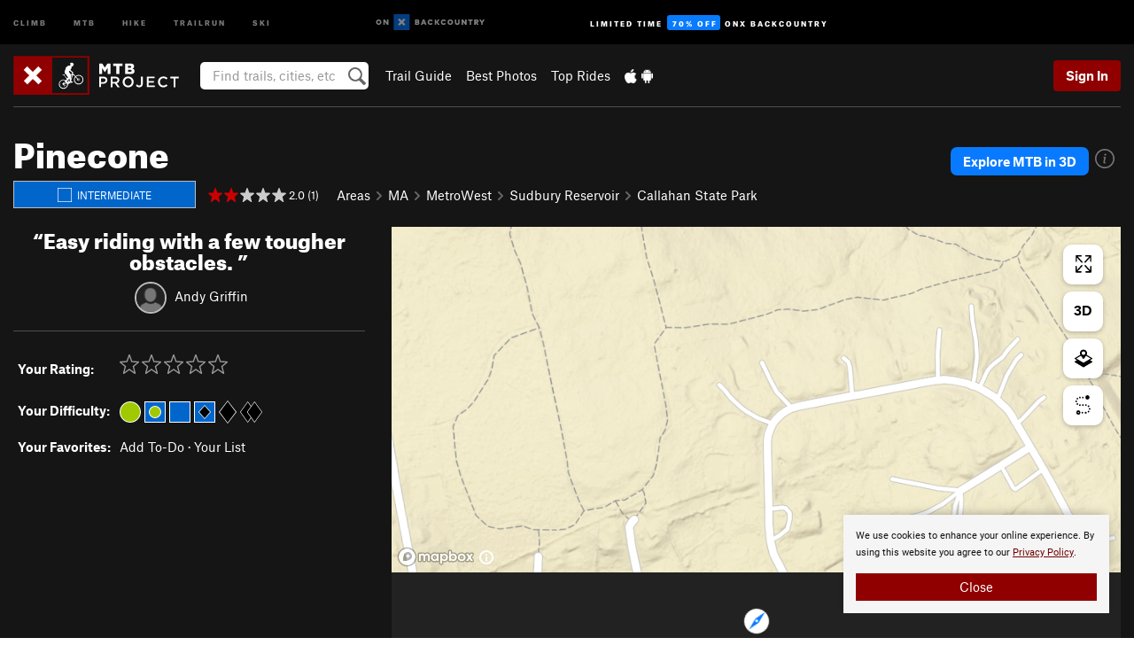

--- FILE ---
content_type: text/html; charset=utf-8
request_url: https://www.google.com/recaptcha/enterprise/anchor?ar=1&k=6LdFNV0jAAAAAJb9kqjVRGnzoAzDwSuJU1LLcyLn&co=aHR0cHM6Ly93d3cubXRicHJvamVjdC5jb206NDQz&hl=en&v=PoyoqOPhxBO7pBk68S4YbpHZ&size=invisible&anchor-ms=20000&execute-ms=30000&cb=fxb0h18y920m
body_size: 48738
content:
<!DOCTYPE HTML><html dir="ltr" lang="en"><head><meta http-equiv="Content-Type" content="text/html; charset=UTF-8">
<meta http-equiv="X-UA-Compatible" content="IE=edge">
<title>reCAPTCHA</title>
<style type="text/css">
/* cyrillic-ext */
@font-face {
  font-family: 'Roboto';
  font-style: normal;
  font-weight: 400;
  font-stretch: 100%;
  src: url(//fonts.gstatic.com/s/roboto/v48/KFO7CnqEu92Fr1ME7kSn66aGLdTylUAMa3GUBHMdazTgWw.woff2) format('woff2');
  unicode-range: U+0460-052F, U+1C80-1C8A, U+20B4, U+2DE0-2DFF, U+A640-A69F, U+FE2E-FE2F;
}
/* cyrillic */
@font-face {
  font-family: 'Roboto';
  font-style: normal;
  font-weight: 400;
  font-stretch: 100%;
  src: url(//fonts.gstatic.com/s/roboto/v48/KFO7CnqEu92Fr1ME7kSn66aGLdTylUAMa3iUBHMdazTgWw.woff2) format('woff2');
  unicode-range: U+0301, U+0400-045F, U+0490-0491, U+04B0-04B1, U+2116;
}
/* greek-ext */
@font-face {
  font-family: 'Roboto';
  font-style: normal;
  font-weight: 400;
  font-stretch: 100%;
  src: url(//fonts.gstatic.com/s/roboto/v48/KFO7CnqEu92Fr1ME7kSn66aGLdTylUAMa3CUBHMdazTgWw.woff2) format('woff2');
  unicode-range: U+1F00-1FFF;
}
/* greek */
@font-face {
  font-family: 'Roboto';
  font-style: normal;
  font-weight: 400;
  font-stretch: 100%;
  src: url(//fonts.gstatic.com/s/roboto/v48/KFO7CnqEu92Fr1ME7kSn66aGLdTylUAMa3-UBHMdazTgWw.woff2) format('woff2');
  unicode-range: U+0370-0377, U+037A-037F, U+0384-038A, U+038C, U+038E-03A1, U+03A3-03FF;
}
/* math */
@font-face {
  font-family: 'Roboto';
  font-style: normal;
  font-weight: 400;
  font-stretch: 100%;
  src: url(//fonts.gstatic.com/s/roboto/v48/KFO7CnqEu92Fr1ME7kSn66aGLdTylUAMawCUBHMdazTgWw.woff2) format('woff2');
  unicode-range: U+0302-0303, U+0305, U+0307-0308, U+0310, U+0312, U+0315, U+031A, U+0326-0327, U+032C, U+032F-0330, U+0332-0333, U+0338, U+033A, U+0346, U+034D, U+0391-03A1, U+03A3-03A9, U+03B1-03C9, U+03D1, U+03D5-03D6, U+03F0-03F1, U+03F4-03F5, U+2016-2017, U+2034-2038, U+203C, U+2040, U+2043, U+2047, U+2050, U+2057, U+205F, U+2070-2071, U+2074-208E, U+2090-209C, U+20D0-20DC, U+20E1, U+20E5-20EF, U+2100-2112, U+2114-2115, U+2117-2121, U+2123-214F, U+2190, U+2192, U+2194-21AE, U+21B0-21E5, U+21F1-21F2, U+21F4-2211, U+2213-2214, U+2216-22FF, U+2308-230B, U+2310, U+2319, U+231C-2321, U+2336-237A, U+237C, U+2395, U+239B-23B7, U+23D0, U+23DC-23E1, U+2474-2475, U+25AF, U+25B3, U+25B7, U+25BD, U+25C1, U+25CA, U+25CC, U+25FB, U+266D-266F, U+27C0-27FF, U+2900-2AFF, U+2B0E-2B11, U+2B30-2B4C, U+2BFE, U+3030, U+FF5B, U+FF5D, U+1D400-1D7FF, U+1EE00-1EEFF;
}
/* symbols */
@font-face {
  font-family: 'Roboto';
  font-style: normal;
  font-weight: 400;
  font-stretch: 100%;
  src: url(//fonts.gstatic.com/s/roboto/v48/KFO7CnqEu92Fr1ME7kSn66aGLdTylUAMaxKUBHMdazTgWw.woff2) format('woff2');
  unicode-range: U+0001-000C, U+000E-001F, U+007F-009F, U+20DD-20E0, U+20E2-20E4, U+2150-218F, U+2190, U+2192, U+2194-2199, U+21AF, U+21E6-21F0, U+21F3, U+2218-2219, U+2299, U+22C4-22C6, U+2300-243F, U+2440-244A, U+2460-24FF, U+25A0-27BF, U+2800-28FF, U+2921-2922, U+2981, U+29BF, U+29EB, U+2B00-2BFF, U+4DC0-4DFF, U+FFF9-FFFB, U+10140-1018E, U+10190-1019C, U+101A0, U+101D0-101FD, U+102E0-102FB, U+10E60-10E7E, U+1D2C0-1D2D3, U+1D2E0-1D37F, U+1F000-1F0FF, U+1F100-1F1AD, U+1F1E6-1F1FF, U+1F30D-1F30F, U+1F315, U+1F31C, U+1F31E, U+1F320-1F32C, U+1F336, U+1F378, U+1F37D, U+1F382, U+1F393-1F39F, U+1F3A7-1F3A8, U+1F3AC-1F3AF, U+1F3C2, U+1F3C4-1F3C6, U+1F3CA-1F3CE, U+1F3D4-1F3E0, U+1F3ED, U+1F3F1-1F3F3, U+1F3F5-1F3F7, U+1F408, U+1F415, U+1F41F, U+1F426, U+1F43F, U+1F441-1F442, U+1F444, U+1F446-1F449, U+1F44C-1F44E, U+1F453, U+1F46A, U+1F47D, U+1F4A3, U+1F4B0, U+1F4B3, U+1F4B9, U+1F4BB, U+1F4BF, U+1F4C8-1F4CB, U+1F4D6, U+1F4DA, U+1F4DF, U+1F4E3-1F4E6, U+1F4EA-1F4ED, U+1F4F7, U+1F4F9-1F4FB, U+1F4FD-1F4FE, U+1F503, U+1F507-1F50B, U+1F50D, U+1F512-1F513, U+1F53E-1F54A, U+1F54F-1F5FA, U+1F610, U+1F650-1F67F, U+1F687, U+1F68D, U+1F691, U+1F694, U+1F698, U+1F6AD, U+1F6B2, U+1F6B9-1F6BA, U+1F6BC, U+1F6C6-1F6CF, U+1F6D3-1F6D7, U+1F6E0-1F6EA, U+1F6F0-1F6F3, U+1F6F7-1F6FC, U+1F700-1F7FF, U+1F800-1F80B, U+1F810-1F847, U+1F850-1F859, U+1F860-1F887, U+1F890-1F8AD, U+1F8B0-1F8BB, U+1F8C0-1F8C1, U+1F900-1F90B, U+1F93B, U+1F946, U+1F984, U+1F996, U+1F9E9, U+1FA00-1FA6F, U+1FA70-1FA7C, U+1FA80-1FA89, U+1FA8F-1FAC6, U+1FACE-1FADC, U+1FADF-1FAE9, U+1FAF0-1FAF8, U+1FB00-1FBFF;
}
/* vietnamese */
@font-face {
  font-family: 'Roboto';
  font-style: normal;
  font-weight: 400;
  font-stretch: 100%;
  src: url(//fonts.gstatic.com/s/roboto/v48/KFO7CnqEu92Fr1ME7kSn66aGLdTylUAMa3OUBHMdazTgWw.woff2) format('woff2');
  unicode-range: U+0102-0103, U+0110-0111, U+0128-0129, U+0168-0169, U+01A0-01A1, U+01AF-01B0, U+0300-0301, U+0303-0304, U+0308-0309, U+0323, U+0329, U+1EA0-1EF9, U+20AB;
}
/* latin-ext */
@font-face {
  font-family: 'Roboto';
  font-style: normal;
  font-weight: 400;
  font-stretch: 100%;
  src: url(//fonts.gstatic.com/s/roboto/v48/KFO7CnqEu92Fr1ME7kSn66aGLdTylUAMa3KUBHMdazTgWw.woff2) format('woff2');
  unicode-range: U+0100-02BA, U+02BD-02C5, U+02C7-02CC, U+02CE-02D7, U+02DD-02FF, U+0304, U+0308, U+0329, U+1D00-1DBF, U+1E00-1E9F, U+1EF2-1EFF, U+2020, U+20A0-20AB, U+20AD-20C0, U+2113, U+2C60-2C7F, U+A720-A7FF;
}
/* latin */
@font-face {
  font-family: 'Roboto';
  font-style: normal;
  font-weight: 400;
  font-stretch: 100%;
  src: url(//fonts.gstatic.com/s/roboto/v48/KFO7CnqEu92Fr1ME7kSn66aGLdTylUAMa3yUBHMdazQ.woff2) format('woff2');
  unicode-range: U+0000-00FF, U+0131, U+0152-0153, U+02BB-02BC, U+02C6, U+02DA, U+02DC, U+0304, U+0308, U+0329, U+2000-206F, U+20AC, U+2122, U+2191, U+2193, U+2212, U+2215, U+FEFF, U+FFFD;
}
/* cyrillic-ext */
@font-face {
  font-family: 'Roboto';
  font-style: normal;
  font-weight: 500;
  font-stretch: 100%;
  src: url(//fonts.gstatic.com/s/roboto/v48/KFO7CnqEu92Fr1ME7kSn66aGLdTylUAMa3GUBHMdazTgWw.woff2) format('woff2');
  unicode-range: U+0460-052F, U+1C80-1C8A, U+20B4, U+2DE0-2DFF, U+A640-A69F, U+FE2E-FE2F;
}
/* cyrillic */
@font-face {
  font-family: 'Roboto';
  font-style: normal;
  font-weight: 500;
  font-stretch: 100%;
  src: url(//fonts.gstatic.com/s/roboto/v48/KFO7CnqEu92Fr1ME7kSn66aGLdTylUAMa3iUBHMdazTgWw.woff2) format('woff2');
  unicode-range: U+0301, U+0400-045F, U+0490-0491, U+04B0-04B1, U+2116;
}
/* greek-ext */
@font-face {
  font-family: 'Roboto';
  font-style: normal;
  font-weight: 500;
  font-stretch: 100%;
  src: url(//fonts.gstatic.com/s/roboto/v48/KFO7CnqEu92Fr1ME7kSn66aGLdTylUAMa3CUBHMdazTgWw.woff2) format('woff2');
  unicode-range: U+1F00-1FFF;
}
/* greek */
@font-face {
  font-family: 'Roboto';
  font-style: normal;
  font-weight: 500;
  font-stretch: 100%;
  src: url(//fonts.gstatic.com/s/roboto/v48/KFO7CnqEu92Fr1ME7kSn66aGLdTylUAMa3-UBHMdazTgWw.woff2) format('woff2');
  unicode-range: U+0370-0377, U+037A-037F, U+0384-038A, U+038C, U+038E-03A1, U+03A3-03FF;
}
/* math */
@font-face {
  font-family: 'Roboto';
  font-style: normal;
  font-weight: 500;
  font-stretch: 100%;
  src: url(//fonts.gstatic.com/s/roboto/v48/KFO7CnqEu92Fr1ME7kSn66aGLdTylUAMawCUBHMdazTgWw.woff2) format('woff2');
  unicode-range: U+0302-0303, U+0305, U+0307-0308, U+0310, U+0312, U+0315, U+031A, U+0326-0327, U+032C, U+032F-0330, U+0332-0333, U+0338, U+033A, U+0346, U+034D, U+0391-03A1, U+03A3-03A9, U+03B1-03C9, U+03D1, U+03D5-03D6, U+03F0-03F1, U+03F4-03F5, U+2016-2017, U+2034-2038, U+203C, U+2040, U+2043, U+2047, U+2050, U+2057, U+205F, U+2070-2071, U+2074-208E, U+2090-209C, U+20D0-20DC, U+20E1, U+20E5-20EF, U+2100-2112, U+2114-2115, U+2117-2121, U+2123-214F, U+2190, U+2192, U+2194-21AE, U+21B0-21E5, U+21F1-21F2, U+21F4-2211, U+2213-2214, U+2216-22FF, U+2308-230B, U+2310, U+2319, U+231C-2321, U+2336-237A, U+237C, U+2395, U+239B-23B7, U+23D0, U+23DC-23E1, U+2474-2475, U+25AF, U+25B3, U+25B7, U+25BD, U+25C1, U+25CA, U+25CC, U+25FB, U+266D-266F, U+27C0-27FF, U+2900-2AFF, U+2B0E-2B11, U+2B30-2B4C, U+2BFE, U+3030, U+FF5B, U+FF5D, U+1D400-1D7FF, U+1EE00-1EEFF;
}
/* symbols */
@font-face {
  font-family: 'Roboto';
  font-style: normal;
  font-weight: 500;
  font-stretch: 100%;
  src: url(//fonts.gstatic.com/s/roboto/v48/KFO7CnqEu92Fr1ME7kSn66aGLdTylUAMaxKUBHMdazTgWw.woff2) format('woff2');
  unicode-range: U+0001-000C, U+000E-001F, U+007F-009F, U+20DD-20E0, U+20E2-20E4, U+2150-218F, U+2190, U+2192, U+2194-2199, U+21AF, U+21E6-21F0, U+21F3, U+2218-2219, U+2299, U+22C4-22C6, U+2300-243F, U+2440-244A, U+2460-24FF, U+25A0-27BF, U+2800-28FF, U+2921-2922, U+2981, U+29BF, U+29EB, U+2B00-2BFF, U+4DC0-4DFF, U+FFF9-FFFB, U+10140-1018E, U+10190-1019C, U+101A0, U+101D0-101FD, U+102E0-102FB, U+10E60-10E7E, U+1D2C0-1D2D3, U+1D2E0-1D37F, U+1F000-1F0FF, U+1F100-1F1AD, U+1F1E6-1F1FF, U+1F30D-1F30F, U+1F315, U+1F31C, U+1F31E, U+1F320-1F32C, U+1F336, U+1F378, U+1F37D, U+1F382, U+1F393-1F39F, U+1F3A7-1F3A8, U+1F3AC-1F3AF, U+1F3C2, U+1F3C4-1F3C6, U+1F3CA-1F3CE, U+1F3D4-1F3E0, U+1F3ED, U+1F3F1-1F3F3, U+1F3F5-1F3F7, U+1F408, U+1F415, U+1F41F, U+1F426, U+1F43F, U+1F441-1F442, U+1F444, U+1F446-1F449, U+1F44C-1F44E, U+1F453, U+1F46A, U+1F47D, U+1F4A3, U+1F4B0, U+1F4B3, U+1F4B9, U+1F4BB, U+1F4BF, U+1F4C8-1F4CB, U+1F4D6, U+1F4DA, U+1F4DF, U+1F4E3-1F4E6, U+1F4EA-1F4ED, U+1F4F7, U+1F4F9-1F4FB, U+1F4FD-1F4FE, U+1F503, U+1F507-1F50B, U+1F50D, U+1F512-1F513, U+1F53E-1F54A, U+1F54F-1F5FA, U+1F610, U+1F650-1F67F, U+1F687, U+1F68D, U+1F691, U+1F694, U+1F698, U+1F6AD, U+1F6B2, U+1F6B9-1F6BA, U+1F6BC, U+1F6C6-1F6CF, U+1F6D3-1F6D7, U+1F6E0-1F6EA, U+1F6F0-1F6F3, U+1F6F7-1F6FC, U+1F700-1F7FF, U+1F800-1F80B, U+1F810-1F847, U+1F850-1F859, U+1F860-1F887, U+1F890-1F8AD, U+1F8B0-1F8BB, U+1F8C0-1F8C1, U+1F900-1F90B, U+1F93B, U+1F946, U+1F984, U+1F996, U+1F9E9, U+1FA00-1FA6F, U+1FA70-1FA7C, U+1FA80-1FA89, U+1FA8F-1FAC6, U+1FACE-1FADC, U+1FADF-1FAE9, U+1FAF0-1FAF8, U+1FB00-1FBFF;
}
/* vietnamese */
@font-face {
  font-family: 'Roboto';
  font-style: normal;
  font-weight: 500;
  font-stretch: 100%;
  src: url(//fonts.gstatic.com/s/roboto/v48/KFO7CnqEu92Fr1ME7kSn66aGLdTylUAMa3OUBHMdazTgWw.woff2) format('woff2');
  unicode-range: U+0102-0103, U+0110-0111, U+0128-0129, U+0168-0169, U+01A0-01A1, U+01AF-01B0, U+0300-0301, U+0303-0304, U+0308-0309, U+0323, U+0329, U+1EA0-1EF9, U+20AB;
}
/* latin-ext */
@font-face {
  font-family: 'Roboto';
  font-style: normal;
  font-weight: 500;
  font-stretch: 100%;
  src: url(//fonts.gstatic.com/s/roboto/v48/KFO7CnqEu92Fr1ME7kSn66aGLdTylUAMa3KUBHMdazTgWw.woff2) format('woff2');
  unicode-range: U+0100-02BA, U+02BD-02C5, U+02C7-02CC, U+02CE-02D7, U+02DD-02FF, U+0304, U+0308, U+0329, U+1D00-1DBF, U+1E00-1E9F, U+1EF2-1EFF, U+2020, U+20A0-20AB, U+20AD-20C0, U+2113, U+2C60-2C7F, U+A720-A7FF;
}
/* latin */
@font-face {
  font-family: 'Roboto';
  font-style: normal;
  font-weight: 500;
  font-stretch: 100%;
  src: url(//fonts.gstatic.com/s/roboto/v48/KFO7CnqEu92Fr1ME7kSn66aGLdTylUAMa3yUBHMdazQ.woff2) format('woff2');
  unicode-range: U+0000-00FF, U+0131, U+0152-0153, U+02BB-02BC, U+02C6, U+02DA, U+02DC, U+0304, U+0308, U+0329, U+2000-206F, U+20AC, U+2122, U+2191, U+2193, U+2212, U+2215, U+FEFF, U+FFFD;
}
/* cyrillic-ext */
@font-face {
  font-family: 'Roboto';
  font-style: normal;
  font-weight: 900;
  font-stretch: 100%;
  src: url(//fonts.gstatic.com/s/roboto/v48/KFO7CnqEu92Fr1ME7kSn66aGLdTylUAMa3GUBHMdazTgWw.woff2) format('woff2');
  unicode-range: U+0460-052F, U+1C80-1C8A, U+20B4, U+2DE0-2DFF, U+A640-A69F, U+FE2E-FE2F;
}
/* cyrillic */
@font-face {
  font-family: 'Roboto';
  font-style: normal;
  font-weight: 900;
  font-stretch: 100%;
  src: url(//fonts.gstatic.com/s/roboto/v48/KFO7CnqEu92Fr1ME7kSn66aGLdTylUAMa3iUBHMdazTgWw.woff2) format('woff2');
  unicode-range: U+0301, U+0400-045F, U+0490-0491, U+04B0-04B1, U+2116;
}
/* greek-ext */
@font-face {
  font-family: 'Roboto';
  font-style: normal;
  font-weight: 900;
  font-stretch: 100%;
  src: url(//fonts.gstatic.com/s/roboto/v48/KFO7CnqEu92Fr1ME7kSn66aGLdTylUAMa3CUBHMdazTgWw.woff2) format('woff2');
  unicode-range: U+1F00-1FFF;
}
/* greek */
@font-face {
  font-family: 'Roboto';
  font-style: normal;
  font-weight: 900;
  font-stretch: 100%;
  src: url(//fonts.gstatic.com/s/roboto/v48/KFO7CnqEu92Fr1ME7kSn66aGLdTylUAMa3-UBHMdazTgWw.woff2) format('woff2');
  unicode-range: U+0370-0377, U+037A-037F, U+0384-038A, U+038C, U+038E-03A1, U+03A3-03FF;
}
/* math */
@font-face {
  font-family: 'Roboto';
  font-style: normal;
  font-weight: 900;
  font-stretch: 100%;
  src: url(//fonts.gstatic.com/s/roboto/v48/KFO7CnqEu92Fr1ME7kSn66aGLdTylUAMawCUBHMdazTgWw.woff2) format('woff2');
  unicode-range: U+0302-0303, U+0305, U+0307-0308, U+0310, U+0312, U+0315, U+031A, U+0326-0327, U+032C, U+032F-0330, U+0332-0333, U+0338, U+033A, U+0346, U+034D, U+0391-03A1, U+03A3-03A9, U+03B1-03C9, U+03D1, U+03D5-03D6, U+03F0-03F1, U+03F4-03F5, U+2016-2017, U+2034-2038, U+203C, U+2040, U+2043, U+2047, U+2050, U+2057, U+205F, U+2070-2071, U+2074-208E, U+2090-209C, U+20D0-20DC, U+20E1, U+20E5-20EF, U+2100-2112, U+2114-2115, U+2117-2121, U+2123-214F, U+2190, U+2192, U+2194-21AE, U+21B0-21E5, U+21F1-21F2, U+21F4-2211, U+2213-2214, U+2216-22FF, U+2308-230B, U+2310, U+2319, U+231C-2321, U+2336-237A, U+237C, U+2395, U+239B-23B7, U+23D0, U+23DC-23E1, U+2474-2475, U+25AF, U+25B3, U+25B7, U+25BD, U+25C1, U+25CA, U+25CC, U+25FB, U+266D-266F, U+27C0-27FF, U+2900-2AFF, U+2B0E-2B11, U+2B30-2B4C, U+2BFE, U+3030, U+FF5B, U+FF5D, U+1D400-1D7FF, U+1EE00-1EEFF;
}
/* symbols */
@font-face {
  font-family: 'Roboto';
  font-style: normal;
  font-weight: 900;
  font-stretch: 100%;
  src: url(//fonts.gstatic.com/s/roboto/v48/KFO7CnqEu92Fr1ME7kSn66aGLdTylUAMaxKUBHMdazTgWw.woff2) format('woff2');
  unicode-range: U+0001-000C, U+000E-001F, U+007F-009F, U+20DD-20E0, U+20E2-20E4, U+2150-218F, U+2190, U+2192, U+2194-2199, U+21AF, U+21E6-21F0, U+21F3, U+2218-2219, U+2299, U+22C4-22C6, U+2300-243F, U+2440-244A, U+2460-24FF, U+25A0-27BF, U+2800-28FF, U+2921-2922, U+2981, U+29BF, U+29EB, U+2B00-2BFF, U+4DC0-4DFF, U+FFF9-FFFB, U+10140-1018E, U+10190-1019C, U+101A0, U+101D0-101FD, U+102E0-102FB, U+10E60-10E7E, U+1D2C0-1D2D3, U+1D2E0-1D37F, U+1F000-1F0FF, U+1F100-1F1AD, U+1F1E6-1F1FF, U+1F30D-1F30F, U+1F315, U+1F31C, U+1F31E, U+1F320-1F32C, U+1F336, U+1F378, U+1F37D, U+1F382, U+1F393-1F39F, U+1F3A7-1F3A8, U+1F3AC-1F3AF, U+1F3C2, U+1F3C4-1F3C6, U+1F3CA-1F3CE, U+1F3D4-1F3E0, U+1F3ED, U+1F3F1-1F3F3, U+1F3F5-1F3F7, U+1F408, U+1F415, U+1F41F, U+1F426, U+1F43F, U+1F441-1F442, U+1F444, U+1F446-1F449, U+1F44C-1F44E, U+1F453, U+1F46A, U+1F47D, U+1F4A3, U+1F4B0, U+1F4B3, U+1F4B9, U+1F4BB, U+1F4BF, U+1F4C8-1F4CB, U+1F4D6, U+1F4DA, U+1F4DF, U+1F4E3-1F4E6, U+1F4EA-1F4ED, U+1F4F7, U+1F4F9-1F4FB, U+1F4FD-1F4FE, U+1F503, U+1F507-1F50B, U+1F50D, U+1F512-1F513, U+1F53E-1F54A, U+1F54F-1F5FA, U+1F610, U+1F650-1F67F, U+1F687, U+1F68D, U+1F691, U+1F694, U+1F698, U+1F6AD, U+1F6B2, U+1F6B9-1F6BA, U+1F6BC, U+1F6C6-1F6CF, U+1F6D3-1F6D7, U+1F6E0-1F6EA, U+1F6F0-1F6F3, U+1F6F7-1F6FC, U+1F700-1F7FF, U+1F800-1F80B, U+1F810-1F847, U+1F850-1F859, U+1F860-1F887, U+1F890-1F8AD, U+1F8B0-1F8BB, U+1F8C0-1F8C1, U+1F900-1F90B, U+1F93B, U+1F946, U+1F984, U+1F996, U+1F9E9, U+1FA00-1FA6F, U+1FA70-1FA7C, U+1FA80-1FA89, U+1FA8F-1FAC6, U+1FACE-1FADC, U+1FADF-1FAE9, U+1FAF0-1FAF8, U+1FB00-1FBFF;
}
/* vietnamese */
@font-face {
  font-family: 'Roboto';
  font-style: normal;
  font-weight: 900;
  font-stretch: 100%;
  src: url(//fonts.gstatic.com/s/roboto/v48/KFO7CnqEu92Fr1ME7kSn66aGLdTylUAMa3OUBHMdazTgWw.woff2) format('woff2');
  unicode-range: U+0102-0103, U+0110-0111, U+0128-0129, U+0168-0169, U+01A0-01A1, U+01AF-01B0, U+0300-0301, U+0303-0304, U+0308-0309, U+0323, U+0329, U+1EA0-1EF9, U+20AB;
}
/* latin-ext */
@font-face {
  font-family: 'Roboto';
  font-style: normal;
  font-weight: 900;
  font-stretch: 100%;
  src: url(//fonts.gstatic.com/s/roboto/v48/KFO7CnqEu92Fr1ME7kSn66aGLdTylUAMa3KUBHMdazTgWw.woff2) format('woff2');
  unicode-range: U+0100-02BA, U+02BD-02C5, U+02C7-02CC, U+02CE-02D7, U+02DD-02FF, U+0304, U+0308, U+0329, U+1D00-1DBF, U+1E00-1E9F, U+1EF2-1EFF, U+2020, U+20A0-20AB, U+20AD-20C0, U+2113, U+2C60-2C7F, U+A720-A7FF;
}
/* latin */
@font-face {
  font-family: 'Roboto';
  font-style: normal;
  font-weight: 900;
  font-stretch: 100%;
  src: url(//fonts.gstatic.com/s/roboto/v48/KFO7CnqEu92Fr1ME7kSn66aGLdTylUAMa3yUBHMdazQ.woff2) format('woff2');
  unicode-range: U+0000-00FF, U+0131, U+0152-0153, U+02BB-02BC, U+02C6, U+02DA, U+02DC, U+0304, U+0308, U+0329, U+2000-206F, U+20AC, U+2122, U+2191, U+2193, U+2212, U+2215, U+FEFF, U+FFFD;
}

</style>
<link rel="stylesheet" type="text/css" href="https://www.gstatic.com/recaptcha/releases/PoyoqOPhxBO7pBk68S4YbpHZ/styles__ltr.css">
<script nonce="i1dQjR4wVrIUVovrEC_-ow" type="text/javascript">window['__recaptcha_api'] = 'https://www.google.com/recaptcha/enterprise/';</script>
<script type="text/javascript" src="https://www.gstatic.com/recaptcha/releases/PoyoqOPhxBO7pBk68S4YbpHZ/recaptcha__en.js" nonce="i1dQjR4wVrIUVovrEC_-ow">
      
    </script></head>
<body><div id="rc-anchor-alert" class="rc-anchor-alert"></div>
<input type="hidden" id="recaptcha-token" value="[base64]">
<script type="text/javascript" nonce="i1dQjR4wVrIUVovrEC_-ow">
      recaptcha.anchor.Main.init("[\x22ainput\x22,[\x22bgdata\x22,\x22\x22,\[base64]/[base64]/[base64]/[base64]/[base64]/UltsKytdPUU6KEU8MjA0OD9SW2wrK109RT4+NnwxOTI6KChFJjY0NTEyKT09NTUyOTYmJk0rMTxjLmxlbmd0aCYmKGMuY2hhckNvZGVBdChNKzEpJjY0NTEyKT09NTYzMjA/[base64]/[base64]/[base64]/[base64]/[base64]/[base64]/[base64]\x22,\[base64]\\u003d\x22,\[base64]/DqcOCwrbCtcKKChbDq2jDiMOnDMO8w5hib0UpbwXDq0xvwq/Dm1RUbMOjwqPCl8OOXhsPwrIowrHDuzrDqE0Xwo8ZSMO8MB9Hw47DilDCnjdcc1jCtwxhX8KsLMOXwrjDoVMcwqhOWcOrw6fDncKjC8KOw4rDhsKpw4t/w6EteMKqwr/DtsKnIxlpacO/cMOIG8OHwqZ4fHdBwpkPw5cofhcoLyTDiFV5AcKOam8JcFM/[base64]/IznDnTIfX1DDpMKMw7YuesKDVSF0w780wpc/wpR2w7LCm2bCpcKgAzkgZ8OUesOod8KXX1ZZwqrDj14Bw60+WATCrsOnwqU3UFtvw5cqwpPCksKmEMKgHCEMbWPCk8KWccOlYsOmSmkLK07DtcK1dcOFw4TDngjDhGNRQl7DrjI1Y2w+w6zDuSfDhSLDh0XCisOFwq/DiMOkPsOUPcOywrtQX39zfMKGw5zCn8KOUMOzE3hkJsOpw59Zw7zDpGJewo7DjMO+wqQgwr1Uw4fCvhnDuFzDt33Ch8KhRcKsbgpAwoDDt2bDvDEQSkvCuwjCtcOswpPDvcODT1tYwpzDicKSb1PCmsOew7dLw590e8K5IcOtH8K2woV3e8Okw7xIw4/DnEtsJixkNMOLw5tKFcO+WzYRH0ArX8K/ccOzwpw2w6MowrRFZ8OyE8KOJ8OibVHCuCN4w7JYw5vCicKQVxpGdsK/wqAUO0XDpnrCtDjDuwRQMiDCjycvW8KGE8KzTWXCmMKnwoHCvkfDocOiw5heajpzwrVow7DCmHxRw6zDkEgVcTXDlsKbIgBsw4ZVwrYSw5fCjz1HwrDDnsKtJRIVETRGw7U6wofDoQAQWcOoXCwDw73Cs8Ovd8OLNF/[base64]/w4QUFCTCmsOKRDxIJ8K8w6kDw6MBDQJqwpsUwopXZy/[base64]/CgMKiw7HDrsOmaDhnfcOOw7hmGlQ+w5zCtAsNbsOJw5jDusKNRk3Dpw47Gx7CnADDjMK8wo7CsiXCvMKBw7HCgVbCjT/DtXctW8OhC2MjLHXDjyBBenEewpXCiMO7AChtdD/[base64]/DjxTDuMKiW8KXNsOUw7bDsHMVw6DDg8KfKgMfw7XDvQrDlUtfwoVYwoTDgUNIHxPCoBvCvAwYO1TDrSPDtFbCuDPDkiMYOS1hF2jDvC0/PV0Ww7Nsa8OvZ3ssaXjDmX5IwoZTcMOee8OWTl5MRcO4w4bCsFxmXsKHcsO+S8O0w4sSw49sw6zCo1YKwr1lwqXDgQ3CicOkM1TCpykcw5zCs8O/[base64]/CpkTChzliUQnDs8Ozb1QOwqLCoVzDhUjDo2lIwoTCi8O4wqzCgzlbw4kFdcOkEcOBw47CgMOnccKnE8OIworDs8K4K8O/f8O3BMOowqfCsMK1w4UQwqfCvT0hw4ZRwqQ8w4oTwpTDjDTCuRHDgMOowr/Cgm03wonDvsOwF0VNwqjDgUTCpyfCgGXDn0pswqYtw5Mpw5woNAZ3FThWKsOwPMOxwqwkw6DClXZDKzUhw77CqMOUNMOcHGEJwr3DlcK7w7nDgsO5wrsRwr/Di8K2NMOnw73CksOqNQQow7rDl3TChD3DvmrCmTXDqVDCoVkbWUYUwpVPwpPDr1Riw73Cp8O2w4TDisO0wqMtwpEkAMK6wr1dLAASw7ljZ8Obwqxhw70yL1Ijw7gPWyHCmsOpZHpYwr3CownCuMKXw5LCv8K5wrLCmMK4PcOcBsKnwrcWdTtVEn/CmcKLH8KIHMKDPMOzwpTChzHDmTzCinR0VHxKP8KdXBPCjQLCmFPDgsOrdcOgL8O/wpA0UUzDnMOFw4fCo8KuKMKxwoB4w6PDsWXDpC5yNXB+wpHCqMOxwqzCm8KZwoIZw58qPcKuAkXCkMOuw6o4wobCvWjCi3YUw4PDgF4UesKyw5zCtE9BwrNKJMOpw79RIQtbZhhmSMK6Y24rR8Oyw4ABTXV4w7xXwqLDtcK/bMO0w67DjBnDmcKrN8KiwqsmM8Kmw6h+wr8CVcOHQsOZb23CjHDDlkfCscORZMO0wowHfsK4w4McVsOHB8ODQyjDvsO7HjLCo3XDt8ObaTHCmj1Awp0Aw4jCqsOXPR7Dk8Kcw4RWw5TCtF/[base64]/DlsKUWkbDmsKtwpRzw7/Com/ChnvDv8Kjw6NxworCpHjDm8OSw7wpXcOeC3XDm8KQw791L8KaM8KbwoBewrIUBMObwoBuw68aEDbCjCNXwo1sfjfCrRJ3aSTCg0vChmoFwqc9w6XDpWR5XsOoesK/QxjCp8OKwofCglchwq/DlMOwIsOMG8KEdHUtwrPDpcKCQcK4w441wqNgwo/Cqj3Du0c7TwQqasOqw7NNB8ONw67Ck8KLw6ghFAhJwrnDmzjCicKkH3pkHlbCoB/DpTsPZ3x3w5HDuUYaWMKgRcK9DkDClMO0w5LDgxfDkMOqUlLCgMKAwqJ/w4g8ShdwUA3DnMO0PcOcWnt9N8O+w4NrwpPDvDDDp2I8w4DCtMOUXcOQTlPDphdew7NEwqzDusKHWn7ChHwjE8Oiwq7DtcO7SMO+w6/[base64]/CpXFGQcKVw6HCqMKlBsKWwrIywoDDjsONbcK3wpHDux3Ct8OfYnhtLSl9w4DDrzHCk8Ktw7pUw67ClsK9wpvCgsKww7MHDwwbwr4swpJ9WwQnZ8KOA0rCgTlUUsORwoghw6QRwq/CpxnCiMKQFXPDssKpwrZFw48KAMKrwqHCu0QrLsKjwpdGSlvChhJ6w6PDhjzCisKvWMKRBsKmQ8OCw7QSwq/CucOiCMKPwpbCvsOre3UrwrYJwqTDocO9GsOtwrtLwrDDt8KjwrEqenXCssKCaMO6SsOwbT5Ow7pvKWA1wqjDgsO7wqh4Y8KbA8OPdcKKwr7DpnzCjDx7w5TDkcOxw5DDgj/[base64]/Cu0Utw5U5wr8dwoPCrSfDgcK8NsK7w5sOYD0JJ8OhYMKtKmLCtlZxw4EiWHprw4jCl8KFTV3CrnPCvsKeBUXDm8OwaR1jN8KSw53DhiYAw4HDmMKcw6jCjn0TRsOQfxs3YiMkwqEcU3QAasKsw7gVDVh7enHDt8Kbw4zChsKgw51ac0gjwo7CsAHCmB/DpcO0wqM5ScKlH3Nbw75vI8KTwqoLNMOEwo4Mwp3Dv2rCt8O4D8OwesOEOcKcbsOFGMOFwrIsOh/Dg27CsjsMwoVywoMxO3IUEMKGM8OhKMOLasOAY8OPw63CtUrCucKGwpE/[base64]/McKuwr7DuwkAH8Onw4IYOUzCiBslRxgywqzCj8OlwpHDmE7Dsh5cLMKFVlEUwp7DnVllwqvDsh3Cr24xwp/CrjYwNzvDtXhJwqLDj0HCsMKlwoN+S8KVwo5hGCvDvmDDgkBGcsKpw5QyA8KtBwodNTFgCh3CtW5YGMOGFMO7woERJi0owow5wqrCnVNCLsOgasK2cBfDgTNDeMO6w73CosOMCsOpw795w7jDjSMXO1cvPsOUJgHCgMOkw40mBMOwwroqCXYmwoPDmsOkwqTCrcK/EcKsw6A2UMKEwrvDjRbCoMKLFMKww5sxw4XDsycDQUPCksOKFmwwB8OKBhN0MijCuAnDpcOXw7fDuyoxYB8dFXnCm8OpasOzbDQRwrk2BsO/wq9wBMOsNsO+wrh9R2FZwrrCg8ObehDCq8Kew49nwpfCpMKXw63CoGTDksK3w7FJKsK5GVfCicOYw63DtTBHPMOIw4FkwrHDiT4Lw7rDqcKHw6vDhMKOw7kuwpjCv8OAwpgxGD9CURcAf1XCtAVIQ3MIIzQWwocyw4FMb8OIw5gJNT/Dp8KBBcKmw7RGw4cIwrrCkMKJWHYQalnCjFM9wo7DiF8+w53Dg8KNUcKwMT/Dm8OVfwLDiGg1Im/DtMKEwrIfesOyw5Utw4Awwqp/w4/[base64]/CgcKNw5VTbjLDgcKbd8OFKMKjZlV/GQdQLTDCpcObw4nCtxLDjMKPwpJ3RcONwpdHUcKXCMOHFsOTHFLDhRbDkcKtUEfCmcKpWmY/VMK+DitBV8OYTznCscK7w6RKw6PCh8K1wr9uwoshwo/CuV7Dg2DDtsKLEcK2TzPCm8KIL2fCu8KoJMOtw5Q/w5tKRHEFw4gJFSHCh8KYw7rDon1HwoB/TsK6YMOJEcK8w4wmNlYqw5/[base64]/BCh2RcKgH1NTNGdfK8KScFfCjU/CpgZpVGPCrW0owopSwqYWw7nCs8KGwoTCp8KvQMKbN1HDtXfDnCQuK8KwQsKgUQEYw7PCoQ5TYsK0w71owrVswql+wrNSw5fCl8OYSsKNecOUV0Ahw7Zew78/[base64]/Cr0rDt2VaWsK/Jmwzw4tQTCxGJsOewpPCoMK6ccKsw5LDvUA4wosjwqLCqgzDs8Ofw5hrwojDo07DtTPDvnxZIcOOIkbCkCnClR/[base64]/HzM/UMK2wqN7K8OEP8KpWTwAw5LDsMKEwqQkLGbCrj3CisKHDz1TbsKzJxvCpl/CiXkrRB0swq3CsMKvwpXCjiHDpcOlwpEKGsK+w7/DiGPCmsKIdMOZw4AcK8ODwr/DonLDtx3Ck8K6wrfCvh/DsMKedcO5w6jCmmEtKMKCwptnTsOzUCxyfsK3w64ywplKw7vDk2AFwpvDh1JuQUIOc8KBATYeOEbDk2VKTTMLPQ8yfjXDlxzCrBfCnhrDqcKwEzrCmTrDi1EZw47DuFgtw4QCw5LDs1/DlX1dYlPCnmY/wrDDp2/CpsOBZVPCvjcdw6khMWnCjsOtw5JfwoDDvzgQDlwMwrEzSsOwKXzCrcOjw402bsOACcK4w5siwo1XwqBlw5HCh8KBchjCpQLCpMOdfsKHwrwsw6nCjsOdw5TDnA/DhWrDhToSbcK8wrY9wp8Rw5ECX8ONRMO9wqjDjMOzAALCl1/DpsOaw6HCsVrCmcK0wpoEwoZfwqY5wrh+a8OTe1rCj8OVS2NNbsKZwrBFJX8zw5pqworDh2lrWcO4woAFw7VZGcOBBsKJwr7DusKcTnnCnwDCk1zCn8OACcK3wrkzJjnChDbCicO5wrjCiMKkw4jCsH7CrsOvwp/Dq8OxwrXCqcOIE8KNYmB6NxvChcOuw5rCtz5/X1Z+HMOZBTgNwr/DlRLDncOEwovDqcOUwqHDuBHClVwGwqTCpEXClH98wrfDj8KcIMK/w6TDu8OQw4Aewqd6w7DChWctwpRHw699IsKswoXDqsOmMMKjwpDCjBzCuMKtwojDmcKqdHDCnsOYw4Qbw6tZw787w4Aaw77DqmTDg8KEw53DicK9w6vDt8O4w4FOwo/DsSXDkFAYwpjDqzLCocOPBRlaaQnDun/[base64]/[base64]/CpsKywrbCkMOnMjHCp8K+wrQZw6F/wpEiwp95YcOKTsK3w6A/w7cwAAfCnk3CusKOSMOeUUwOwr4WOcKaYgvDvisoRsOneMKwVMKXesOLw4zDq8Ogw5TCjsKkAMO3WMOiw7bCg1cUwo3DmxfDicK7RkrCgAgONcO8B8O6wqLCjxAmZ8KGEMOdwqlvS8OxVxlwfCLCkR0OwpbDuMK7w4tjwoJDH3R+QhnCt0rCvMKdw4c+VEBDwrLDnT/DhHJiVywrcsOBwpNlKitIW8Olw7HDu8KETMKYwqQnGHstUsOrwr8GRcK5wqnDlMKPNcKwAwZGwoTDsG3DoMK8Kn7ChMOnVjYXw4HDl3/CvmrDrH4fwqBtwpokw7RlwrrCgQPCvSnDiR1ew6Ynw4cEw5TCnMKWwq/ChsO4RFfDpMKtVDgew4tqwphmwopgw6gFL2Bbw5XDlMKVw6PCk8OCwpJgdkAowoBCXVLCvcO7wo3CtsKDwrpZw4oWD113CClRdl1Tw6J4wpbCmMK+wr7Cpg/DjcKPw6LDnXBsw5FxwpVzw5PDlRTDt8KEw7vCnsOhw6LCsV8KQ8K/XcKQw5VLdcKTwqLDl8ORFsONT8K6worCoSQhw7FtwqLDqcKrEcKyDzjCqsKGwrQLw5fCh8O1w4fDhCUDw5XDiMKjw4oxwozDhWNAwo8tMsOBwqXCkMK+Ey/CpsKzwpVcGMKtVcO/wojDnUvDriM8wqHDsX4+w5VRFsOCwotLCMKWSsKUBFVIw6ZxDcOvTsKvKcKtRsKfdMKjNQMJwq9Nwp3Cn8OkwrXCg8OeJ8OkSsKoXsKIw6bCmikLTsOzLMOTSMKzwpwUwqvDrWXCnXABwrNNMizDuX8NQQ/Ct8OZw6NDwq5XF8O1asK3w5TCn8KSMx3CgsOzdsKtbygeOcKXaT9fCsO+w6YDw7nClAzDhTPCpQ9gDWNTW8OUwpLCsMKhZmfCp8KJYMOmTcOmwp/DtBMPQTJdwo3Dr8OMwo1ew4TDr0/ClCbDtAIswq7CrDjDqQHChkQ3w7oUPyp/wpLDijnCgcOvw5nCngDDjMOMEsOGWMK5w4EsTngdw4FKwrUaaS3Dp3vCr3TDiCzCkg/[base64]/Dg3RGIBphw53CrsOPJxsKwq/Dl8KIw67CisOqIRrCtcK8VG/[base64]/Dgmpow4XCqsKGPMOkYsO/eWnDjsKMUMOFwpzDgSTDvDMZwozDtMKIw5bDhmrDhwXDu8OAPsK0IGYWGsKqw43DkcK+wpppw4bDo8OeY8OGw7Vewr8Za3/DqsKrw5UmSiN3w4JfNBnChTPCqhzDhypUw6MwdcKvwrvCoDVGwrpJD1XDhx/Cs8KXNXR7w5ktRMKwwro2VsK9w60XP3HCgVPDhDBiwqjDqMKKw4IOw71bCivDs8OTw5/DnBEYwpnClCvDh8OdfX9Mw5wocMO0w7MuAcOyN8O2a8Klw6/Do8KFwrgOJsORw5UOISDCuA8lAXPDhSdKSMKPGMKzMwopw5p7wrjDr8OTa8Kqw4rDicOCbsKyd8OIa8KTwo/DulbDsiAvTDwiwrXCrcOsM8KxwoPDmMKhNGFCQH9QZ8OkZ1bDsMOIBljCjXQFUsK9wqbDhcO0wr1Wa8KVUMKFw5Q7wq8OTwnDucOwwpTCr8OqLgYNw6t0w7vCm8KfMsKFOsOtXMKzH8KIC1JfwqYVcXk9FB7CsEI/w7DDgykPwoNTEyRaNMOcQsKgwq8wQ8KcEQAbwpcxcMONw6E1aMO3w7liw4A3BjrCtMOFw7RBbMKjwq9uHsOMSSDCtXPCiFXCiQrCrCXCviVFTsKgVsO+w7RfBxE/HMKfwofCtiwzRsKzw6I3EMK5McO4wrEtwr4DwqAtw6/[base64]/QydRMzHCs3sMwrtHw5jDgVooTcKGw7/[base64]/[base64]/DuXjCtHZbwr48w6gxw7HDkk7CgsOdMcKNwrIBOMK/RsKkwolCRsKBw5dvwqnDssKaw6LCtAjCi0d5IcODw64SGzzCqsOGIsKcVsOtRREscgzCpcOgDhwQY8OSFMOzw4ppAErDqGcjBTlwwp5rw4AiVMKfUMOgw47DgBnDllRbVlbDjBzDpsOlXsK/[base64]/[base64]/w7jCu8KKw4HDlsKOOj/Dp8O5w5JRIMKbw77Di8KNw5tVHDbCjcKTFRU8UijDg8O8w4rChMKQdksgXMKRAMOvwoEkw54Gem/CsMOIwpU2w43Cpn/[base64]/Ck3ZkA8K8HMOJbcO3CsOsaMKbw6MTJlNYFDjCucOeSTfCusKww5zDuB3Cr8OPw41eRi3Dgm7Cn1FewoV/JsOXcMOwwoQ/YW0eT8OEwpxwO8KDQyXDg2PDgjMiAxstZsKmwokhZcKvwp1hwq1nw5nCqVN7wq5UXTXDo8OEXMOwHCrDkRASBmbCsU/CpMOmFcOxDDwXS33CpsOWwpXDi3nCqjcxwrjDowTCnMKLw43DssOYFcO+wpjDjcK7aiI+PMKbw7DDkm9SwqTDiG3DrMK1KnHDp3FuSn0Ywp7CrVnCpMKqwpzDmEJJwpArw7smwrUgXEDDk03Do8K0w4bDncKDa8KIYWxATi/DgsK+Pw7Dq3hVwqfCsV1Jw7AZPEdqfCRRwpbCksKLIxB4wpTCjiFfw5EGwrzDlMOcYifDoMKxwoHCqG3Dkx9dw7DCuMKeFsKhworCicKQw7pqwpgUD8O7FMOEE8OswobCucKPwqfDiVTCizPDt8OTbMK+w7HCssKZAcOzwrp/ez/CvzPDpnITwpHCnRJgwrbDsMOVNsO4YMOKOgnCknPCnMONMcOSwoNTw7LCrcKJwqrDhgkqNMOoElDCr2jCiFLCpnDDu1cJwqwHB8KZw4nDm8O2woJyY2/CkwldE3bDk8O9WcK+Xmgdw5E7AMOsfcO2w4nCicOzACvCisKPwrrDsSZDw67Co8OdScOCDcOgMC/[base64]/DuhbDiEpaCQ9mb0rDoMKuw4lNRB04w7XDicKTw6fCo2XCtMOnXnI3wqXDnXgcO8KcwqjDt8OvcMO2C8Otw5jDoRV1E3TDhzrDksOPwqTDvQrCiMOTDirCl8Kmw7olQ3rCqTHCtAXCpSLDvCR1w63CiGJ6biY5cMK7FT9bfXvCssKmXWsDR8OAEcOtwrYCw7B/[base64]/CrsKKQMK+YMOZQsK+wqvCtArDqlrCsMKAw79kw4V7OMKmwp7CgynDuWLDs3/DpEnDrArCkFfDlD4NV1nDuj0CahR+NsKhYhXDncO8wpHDmcK2wpRiw5s0w4/DjU7Cv2N7SMKoOAo6by7CksK5JQbDvsOLwpXDgDB9A2TDjcKswq1fWcK9wrI/wr4UBMOkVDwGEsKewqhVGiNSw7crMMOPwoUbw5UmU8OzdzTCjcOEw6cHwpPCkMOKE8KLwqlGbMKvSELDoUjCikTCjmlzw5AOXwhUIUHDmQd3FcO1woMew4XCtcODwoXCpFYfcsOsSMO4aVlyEcO0w4s2wrbCiSlRwqs4wopFwp/DgUNWP0ttE8KWwrzDiDTCusKGwqbCgSHCiX/Dr20nwpvDjBNawrvDqxsJaMO9BkgLN8K0eMKzByDDqMK7O8Ogwq/DvsKfEBFLwo92YxB+w6B4w53CisONw67Dky3DosOow7V9ZcOnZ0fCqMOIdndfwrnDg2TCo8KrD8KjQkdYKCXDpMOpw57DhDjCvQ/[base64]/CjsKwKnTCom/CkC3DrcKEw5wfW8KwecO4wrFJIE/CnFPCsyRpwohbBRvClcKPw67Djjo9LiJFwoxlwq5rwoZjMjLDvEHDs2hpwqxZw7gvw4tMw5DDgV3Dp8KGwq7DlcKqcA8cw5DDrQ3DsMKEwpjCsD3CkXYpTzhdw7DDtRrDvgpJcMOXc8Opw60vN8OKwpbDrcKYFsO/BA1UNgZTasKHdMKZwrIkLkLCr8KowoYiFDolw4AwD1TCj27Dn0w4w47Ch8KvEjTCgzMNWsOJE8KPw5vDmC0Rw5tFw6HCjxt6KMOFwpDDkMOFwpbCvcKiwqlvYcOswq8iw7bDkQpUBHN8V8ORwp/[base64]/wrDDncOmwrrCiMKJAMOlw4jCggnDssOUwrVNXMO1Fmlkw7/CscOzw73DmTLCm2ENw4vDkAszw4Bow5zCgcOYBQfCssO/[base64]/[base64]/[base64]/CsjFkKcKcwrR6w7rDhcOmw67Cqm7ChmxCEwRtFm9nUcK1BBF8w4rDr8KSAzo4OcOWNQZkwpvDqsOOwplpw4vCpF7Djj3Co8KlN0/[base64]/[base64]/DjsKrBMKGV8O1wqJvVsKaw6xCLsK7wqQJNsK0wpNTIilVTznCvsOdI0HDlgHDsTXDkwPDhhdcbcKmOSgDw4jCusKew5ddw6phOsOnAhbDkw/[base64]/DmjYQwqHCpsKcwrU7w5zDhMKRWcO4a27DhmjCk8KVw7LCs2NBwpnDlsOXwrnDkzUmwphTw5YtU8KcYMKswprDlGpOw5gRwqzDsCUJwp7DjMKidQXDjcOxAcOrKxZJIXjCtgVswr/[base64]/[base64]/LsKtAA3CnMOOwp3DrMKgecOfC8KgKUlqw7FDwqoVFcOIw6nDgXfDiCVAPsK8C8KRwo/Dp8KAwqrCp8K7wp3CnsOFVsOWPBwFJMKlCkvDocOKw7sgWDZWIk3DhMK6w6nDjTNfw5Btw6YqTgTCjsOLw7zCmcKOwr9tHcKqwo/Ck1/Dl8KtJTAtw57DiGQAFcORw6cKw5kSCcKcQy1EWFZJw7d8wpnCgD8Pw7bCtcKfEkfDoMKCw5/DosOywrbCo8OxwqlAwp94w4fCoi9vw6/DjXolw5DDr8O6wrQ+w4/Coh4DwpDDiGfCisKWw5M4w4wlBMO+ISA9wrnDoynCiE3DnWfCo3jChcKJAWN4wpRZwp/CqS3DicO9w5UWw49YLMOgw47Dt8K2wqzDuh85wq/DrMKnMCUGwqvCnA1+TEBfw7bCkHwVP07CuRnCnUvCocO/wqrDrU/DlmfClMK8AE1aw7/DusOMwqnDlMKOV8Ksw6sSYh/DtQdrwq7Dn1kBRcKxcsOmXS3CsMKiA8K5WcOQwogdw4nDolnCgsK+CsKcJ8OPw795dcOlwrMAwoTDpMOsS0EeLsKYw6drUcKJVT3CusOkwqpjPsO7w4PCmUPCrlg2w6Yzwq1oKMObTMKxZhPDk0c/bMKywoTCjMKvw4vDkMOdw6nDmirCqUXCm8K5wqjCh8KGw7HCgAvDvsKbEMKZVVfDksOSwo/DgcOGw73Cp8O4wrUFT8OOwrVlbzUsw64Nwq0DF8KOworDqmfDv8Onw4bCncO6SV1UwqMDwr7ClMKDwos9DcKEAwPDtsO5wr3Dt8OJwpDDln7DhRbDq8KDwpDDhMOuw5g3woVZZsOxwp4BwpdKVsOYwqVNRcKVw5kbT8KewqtCw61rw43Ctw/Dug/Do2TCtsO9FMKdw4pOw6zDqMO7DMOZAz8WLsKsXwxUQ8OPEMKrZcOqG8OdwpvDkk/DlsK+w5vCmgnDhyRdVwDCiCVJwq1rw6wKw5nCjx7DmDPDlcK/KsOHwrJlwqHDtsK+w73DoV1FbcOtOMKvw6rDpMOaJh01fVvClyxUwpPDtERNw77CpxfCtVtUw7sfKFrCs8Oawp4sw7HDiHdlOsKrH8KJAsKaKwNVPcKAXMOiw5BBdgXDr2bCscKjb25efS90woEQfMKlw6s9w7HCjm4aw43DvjTDvsO8w4HDoQ/DvAjDll1dwpDDrD4OSMOWclTCvmHDt8KqwoFmDmoCwpYXH8KfK8OPHGUKLBbCv2HCmMKmKsOjIMO7cV/Cr8KoScOzYh3ClSbCu8K6DMOLwpzDjDQPRD0KwofDjcKOwpnDtcOgw7TCtMKURztaw4rDpEbDjcOPwqgFTHLChcOrViUhwpDDgsKgwoIKw4XCrhUNw7ULw61ETl/Dlig/w7PDvsKqN8K1w64cOxVNZhvDt8ODLVTCrcO5Pn11woHCgG5lw4rDgsOXd8OVwoXCpcOrSl4pNcOJwrs0UcOTSVg/McORw5nCksONw43Cl8KjFcK+w4IsOMKsw43DiSfDu8OlPVnCgRlCwod6wrDDr8K8wqpgHmPDqcOBVU90DyR6wo/DhUxew4XChsKvb8OsTFp2w5cLOcK4w5bCpMOwwr3CicOURVZZXS9fB1IFwp7DmFRZWMOwwrMAwotPasKJVMKZFcKJw7LDksO8NMKkwpHCv8Ozw4UAwpBgw7EQQMO0azliw6XDlsOiwonDgsONwr/DhS7Cu3HDs8KWw6Nkwq/Di8Kub8KLwp1lfcOVw7nCmjMcBcK+woY/w7JFwrvDvcKhwq1OD8K9FMKawqHDkWHCtlnDij5cHCEuM2LClMKeMMKvHkJgE1fDrA8nCz8xw78+OX3CuTNUAgjCqGtTwrx0wohcIsOTJcO6wo7DvsOracK3w60hPnMbX8K9wpLDnMOVwp5tw6cgw5zDrsKGWcOGwpUBbcKAwooZw7/CisOfw5VPXcKmdsO7acO6woECw6x4woxDw6LCgXMdw4HCisKrw4p2csK4LyfCqsKyUQDCjFvDoMOawqHDqCcNw7LChMKfYsOdZcKKwrYhGGYmwqnCgcO+wpAXMhTDvcKNwpHCkHUww7/DmsOQWE/DqcOgCS/CrMOrHxDCiHpAwpLCsyLDg0tWw5xrfMK8IHx9wofCqsK2w5HDusK2w6/DsEZuM8KHw7fCmcKRMVZUw4LDtCRjwp7DmEFSwojDj8KEAWzDhWnCicKXIk9qw4jCrsOdw4AGwr/Cp8O5w7hbw7XClsKpD1JSbwBbL8Kew6rCrUMQw6ATP3TDosOwd8O+EMOKWD50woPDmzIDwrTCpRDDhcOQw58PJsO/wpJxSsKST8Krwpwrw4TDjMOWQQvCkcOcw5bDm8OEw6vCt8KIf2BGw4AYC23DisKKwpHCnsOBw7DCisOewoPCkwHDrmZtw6/DmMKIRVZrXDbCkhwuwonDg8KUwqPDvGHCpsOsw6VHw7XCosKGw7RYfsO+wqbCpBHDni/Du2N5cUvCn20/[base64]/[base64]/CkQPCmknCk3sSw4zCn8OMMwxHwobDkR9Vw4cQw7ZEwotZI1IJwogkw41zUw5EVWLDn0zDq8OhbDVFwqgdeiXCl1wbVMKIN8Opw4TCpgPCmMKQworChcOgI8OkGWbDmAo8w7vChm3CpMOCw69Pw5bDmcKDAVnDk1ArwqTDlwxeeDvDiMOswqs4w6PDo0dbKsK/wrk1wovDtcO/w4DDm3pVw4LCrcKmw799wqYNKsOcw53CkcKiMsKCHMKRworCg8K4wq58w5LDiMOaw4luQMOrf8OvdMKaw6zDmmTDgsOXdSjCj0jCrEJMworCrMKRUMObwo8ew5svZ2tPwog5MMOBw6wDB0gBwrMFwpXDr2LCsMK/Gl4cw7HDrRZJOMOwwo3Dn8O2wpjChl/DgMKfYjZlwpHDtVN/GsOWwotfw4/Cl8Ktw7x+w69TwpnDq2RMcDnCtcOaDgRkw4jCuMKXeiEjw63CiE/[base64]/Cg8KPw7dWwrjDrcOiw5rDi1DDrcKfwq7CmTTChsKGw47DvMOEGmrDrMKxSMObwoAqTsKNAcOHCsOUP15Xwqw+VsKsF23Dj1vDuHzCiMOxPhLCjAHClsOHwozDp3TCg8Oqw6s1OXZ5wqpcw60jwqTCncKyRcK/LsK/IRjCt8K3EsOlThFHwr3DvsK6w7jDs8KZw5DDncKOw4lswonCrMOFTsKyL8O+w4tVwow5wpQuP2rDusOqbsOlw5IKw4E9woV5CS9Gw4xiw5B9IcO/L3diwrjDmMOfw7LDg8K7TUbDjizDqgfDtwbCp8OPFsOdNinDv8OKA8KNw5ZTECzDoVPDpT/[base64]/w7tpcUnCm8Kgwq0RwqwjdsOjGcKAOhJPAsOMwqYYwrINw5XDp8O8HcKWMHbDscOPB8KHwqTChSBfw7bDsWzCl2rDo8OAw5PCtMOGwp0bwrIqJV5Ewok9a1hUw6bDsMKJKcKrw7/DosKJw6sQZ8KvDAZ2w5kdG8KCw51vw4NjV8Kaw6gGw5A5w5zDoMO6FRzCgT7Ch8OWwqXCillDX8O/w7bDszANEVzDny85w6A6FsOfw4BVekPDo8KuXjAHw5lmS8OVw47Ds8K7KsKcaMOzw5zDkMK7RCJrwq0gS8ONT8O8wo/[base64]/CusKzPUDDlXHCiQ7DuW3DncOiwqlVw47ChB7CgEU5wpIFw4R8LcKbdMOuw4lowrpawqDCiXXDnUgJw4PDnxbClBbDsC4Gw5rDl8Kcw7kddynDsUDCrsOFwoNhw7PDh8OOwr7CkV7DvMORw6PDtMOOw5Q8TATCjVfDhRlXCHPCv2A0w6lhw6nChHPDihjCu8KDwp/CuXwrwo/CmsKvwpYxT8OowrhOPWDDj0M8b8Kow7UVw5PCh8OXwoHDgMOJCCjDrcK9woLCtD/DkMKiHsKrw7fCksKMwr/CphAHFcKacVRWw4ZCw7RYwq07w7hiwqzDmWYkVcO/w6hUw6ZEN08hwpLDnjnDiMKNwpXCgRPDucOvw7/[base64]/DsgFURRjDjMO4w7ExOsKRwq3DpnDDhcOFGDzCq1RJwoHClcK8w6EFwrgYLcK9EX53csKNwqYpSsOfUMOxwoLCmsOvw73DlkBQIsKTRcOjRgnDvnVEwoAJwpccR8OwwrzDnSXClXhoacKHU8K/woQpEVAzKQsPb8Kjwq/Cjg/DlMKPwonCgixYeyUCGjRHw6Ecwp7DhHZqwrnDtDzCrg/[base64]/wqLDvMOOwprCqWBJwowBdEfCuBgUWEXDnn7CksO4w53CvGUVw6tDw4Ugw4VOd8KoFMOIWQfCkcKGw7ZuFSZefsOrEBIZXsKewqJJRMOwB8O/KsKwUj/CnT0tG8OIw69hwrzCicKswrvCisKldw0SwrlvG8OnwpXDj8KxHsOZXcKAw6c4w6JTwprCpwbCpcKHTj0yJiTDrEfCqDN9V3VtQGLDgg/CvGrDuMOzYyUkWMKWwq/[base64]/DuSFGBTkhKcOuE8O0w68ww4FfGcOKw5zDoTwbJHTDoMK5wql1BcOVPlTDicKKwoPDkcKnw6xiwoFsGEp5JATCoRLCoUjDtlvCsMO0SsOZX8O6MF/DgcOOXwfDhXEya1bDucKIGsOwwpgRElA9DMOpV8K1wqc0RMOCw6bCnn5wQTvDrUJlwqQRw7LDkEbDkXAWw5R/w5nCkXDCtMO8FMKAwqfDlSxgwqHCrXVOasO+dFA5wq5Qw6QLwoN9wp9Ee8OkG8OfS8OtXsOsMMO8w5LDmFbConjCjcKEw4PDicK0aGjDqAAMw5PCoMKJwq7Cr8KnTCIswqZlwrfCsG9/[base64]/[base64]/DgnPCvUvCmQXDmmVawqzDssOTw4wqGcOAw4rCq8K9wrYLc8KxwonCocKVCsOqWsOnw7FlISUCwrXDtlzChMOCa8KCw6UVwoMMB8OGK8Kdwpghw7R3QkvDtzVIw6fCqFwjw58OHAvCpcKfw5zCiV7CpiJte8OgVH/Ct8OAwofCt8OZwrzCq0BBAcOpwplyalbCtsOewohaARoFwpvDjMKIPMKQw7ZeVi7Cj8KQwp9mw5IcRsKuw6fDgcOnw6LDicOHeiDDsV5kSWDDjUgPUQ4hIMOQw6clS8KWZcK9FcOmwpQOacKhwoA/a8KBdcK6Il4Mw53DssOpQMOnDQwPTMK0fsOIwoPCs2YpRhUzw5RjwpPCk8KSwpIhAMOmAsOaw6AVw5zClcO6wrVVRsOxQsO4L3PChsKrw54Ww55NLyJTRMKgwoYYw4AtwoUvLsK1wpsGwr5eFsOvIsOBw5kywobDtGvCh8Kdw4/DgsOAEgkHVsONbHPCmcKxwqVjwpfDlsOyMMKZwr/[base64]/DocKrwodWworDgMOiwqEVw4vChsO1wp/[base64]/DrW1mVMK/w68yKkk9WBvDs2fDi8OMw7QGC8OCw68KX8K5w4HDjcKJBsKswrZBw5h4wrrCrhLCk2/DncKpPMOjccO2wrvDg3QDX1kgw5bCp8O0bcKOwrQKAMKiJg7ChMOjw7TCsg/[base64]/Dr33Dq1w1w7LDjxJgwozDmMKbc3YTOMOsLjhJcEXDr8KHfcOAwpHDnsO8aVMMw5xTOsKDC8OxCMOsWsO5F8Orw7/DvsO0PSTClx0Lwp/CrsOkYsOaw4tMwpvCv8O/fzc1acO3w6vDqMKBRy9tSMOVwpQkwpvCtynDmcOBw7JxCMOVSsOhQMKjwozCosKmAWVjwpcpw6I+w4bCvXrCssKtKMOPw53CiwwPwqdGwoNNwokBwrfDjmzCvEfCgVkMw7rCu8KRw5rDpwvCjsKmw6LDhU/DjgXCvSbCkcOgZ0fCmi/CvsOtwpPDhMKpMMKtZcK+D8OeQsOLw4nCicO0wozClEYrdDoASlhNbcK2KsOIw5zDlsOYwphrwrzDtWYXOsKLSC5QBMOGUkAWw7gvwo8AM8KUJsOICsKfcsOCGcK/w5kadmvDg8OTw7E8QsKswod3w6vCv1TClsOzwpHCssKFw5DDqcOvw5lSwrJ5e8O8wrd+dB/DicOdJcKVwp07w6XCrGHCn8O2w5PDuBzDssKOSD1hw5/CmEhQbwFJdkxFcCoFw7LDqnNOKsO9acKiDTM5ZMKFw7zDhGx8dmzCrjZHQks8BWfDkXPDlwvCkz3CtcKjJsO7T8K1IMKYM8Oqf0ccL0V/U8KQL1ECw5vCgMOtUcKlwqR/[base64]/CjMKHBcKjw6TDrUphwpHCpsKqwpp8OwbCnMOwW8KOwoTCnifCmQM3w4AEwp4AwolZFBvCkic7wpjCtsKUccKfGU7CuMKLwroRw5TDnC5YwpdXYRPCqS/[base64]/McKXw7MWw4LDusO+YDkVbMK/FBXDjMOXwqlIwp1uwq0Rw63DqMOHe8OUw67CpcKww64maSDClcKaw7HCqsKTKTVHw7LDtMKkF1HCgcO4wofDucO8w6bCqcOvwp4kw4XCiMK/[base64]/DgyLCjsOqw5lXIG3CgjfCnnpQwpdXw51Ow6p5QG5PwpERKsOIw7F/wqF0W3HCnsOCwrXDo8OcwroQQyXDnlYUMcOgAMOVw6gWwqjCiMOwMcO4w6/DhCXDtC3CmBPCimnDnsKQTlvDuwtlFCDCmcOlwoLDrcK6w6XCvMKBwpjDuDtIZj5lwpfDqRtAWWxMOlNqR8Oowq/DlhQOw6TCnG5Xwr4EUsK9HsKowpjDoMKnekPDg8KTCAwawo3CjsKVRCMEw4lhUcOrwp/[base64]/DosOcwr3CpsOgUMKpUcOhw443PcOkLcKaw5cTbWnDpl3DnsO/w7DDvVkfHMK6w4YAb340XTA/[base64]\\u003d\x22],null,[\x22conf\x22,null,\x226LdFNV0jAAAAAJb9kqjVRGnzoAzDwSuJU1LLcyLn\x22,0,null,null,null,1,[2,21,125,63,73,95,87,41,43,42,83,102,105,109,121],[1017145,942],0,null,null,null,null,0,null,0,null,700,1,null,0,\[base64]/76lBhmnigkZhAoZnOKMAhmv8xEZ\x22,0,0,null,null,1,null,0,0,null,null,null,0],\x22https://www.mtbproject.com:443\x22,null,[3,1,1],null,null,null,1,3600,[\x22https://www.google.com/intl/en/policies/privacy/\x22,\x22https://www.google.com/intl/en/policies/terms/\x22],\x22qx1CEBIf4/Ko7lhHfRt6uG3EXXS8UYVBMJx2IKGDDXE\\u003d\x22,1,0,null,1,1769015516058,0,0,[155,130,114],null,[118],\x22RC-aFTuLU2VP7ViRg\x22,null,null,null,null,null,\x220dAFcWeA5PequPkRvl-BcnYew7vee5FGFPq3bFjZ7giSXOFEpkI0Rm96tRnD3RgvNLY9J2U_M2T0MuMILyhkwpivy8xSmMG1bHmQ\x22,1769098316042]");
    </script></body></html>

--- FILE ---
content_type: text/html; charset=utf-8
request_url: https://www.google.com/recaptcha/api2/aframe
body_size: -251
content:
<!DOCTYPE HTML><html><head><meta http-equiv="content-type" content="text/html; charset=UTF-8"></head><body><script nonce="P2mkrNFewaHH9ehYaiG8uw">/** Anti-fraud and anti-abuse applications only. See google.com/recaptcha */ try{var clients={'sodar':'https://pagead2.googlesyndication.com/pagead/sodar?'};window.addEventListener("message",function(a){try{if(a.source===window.parent){var b=JSON.parse(a.data);var c=clients[b['id']];if(c){var d=document.createElement('img');d.src=c+b['params']+'&rc='+(localStorage.getItem("rc::a")?sessionStorage.getItem("rc::b"):"");window.document.body.appendChild(d);sessionStorage.setItem("rc::e",parseInt(sessionStorage.getItem("rc::e")||0)+1);localStorage.setItem("rc::h",'1769011922136');}}}catch(b){}});window.parent.postMessage("_grecaptcha_ready", "*");}catch(b){}</script></body></html>

--- FILE ---
content_type: text/css; charset=utf-8
request_url: https://www.mtbproject.com/css/styles-shared-all.css?id=aedb0a51a5dd997667be99ba5074f0fb
body_size: 65
content:
.display-flex{display:flex}.display-inline-flex{display:inline-flex;display:-ms-inline-flexbox}.flex-flow-column{flex-direction:column;-moz-flex-direction:column}.flex-grow{-moz-flex:1 1 auto;flex:1 1 auto}.flex-grow-2{-moz-flex:2 1 auto;flex:2 1 auto}.flex-nogrow{-moz-flex:0 1 auto;flex:0 1 auto}.flex-noshrink{-moz-flex:0 0 auto;flex:0 0 auto}.flex-wrap{flex-wrap:wrap;-ms-flex-wrap:wrap;-webkit-flex-wrap:wrap}.justify-content-center{justify-content:center;-webkit-justify-content:center}.justify-content-space-between{justify-content:space-between;-webkit-justify-content:space-between}.align-items-baseline{align-items:baseline;-webkit-align-items:baseline}.align-items-center{align-items:center;-webkit-align-items:center}.flex-basis-100{flex-basis:100%;-webkit-flex-basis:100%}.arrow-box{margin-top:5px}.arrow-box:before{border:10px solid #0000;bottom:100%;content:" ";height:0;pointer-events:none;position:absolute;right:12px;width:0}#mapbox.shimmer,#photo-carousel.shimmer,.hero-container.shimmer,.image-container.shimmer{animation-duration:1s;animation-fill-mode:forwards;animation-iteration-count:infinite;animation-name:shimmer;animation-timing-function:linear;background:#f2f2f2;background-image:linear-gradient(90deg,#f2f2f2 0,#e5e5e5 20%,#f2f2f2 40%,#f2f2f2);background-repeat:no-repeat;background-size:840px 100%}#weather.shimmer{animation-duration:1s;animation-fill-mode:forwards;animation-iteration-count:infinite;animation-name:shimmerWhite;animation-timing-function:linear;background:#fff;background-image:linear-gradient(90deg,#fff 0,#f5f5f5 20%,#fff 40%,#fff);background-repeat:no-repeat;background-size:840px 100%}#mapbox.shimmer,.hero-container.shimmer{animation-name:shimmerLarge;background-size:1400px 100%}img.lazy{text-indent:-9999px}


--- FILE ---
content_type: text/javascript; charset=utf-8
request_url: https://app.link/_r?sdk=web2.86.5&branch_key=key_live_pjQ0EKK0ulHZ2Vn7cvVJNidguqosf7sF&callback=branch_callback__0
body_size: 73
content:
/**/ typeof branch_callback__0 === 'function' && branch_callback__0("1542554636967214469");